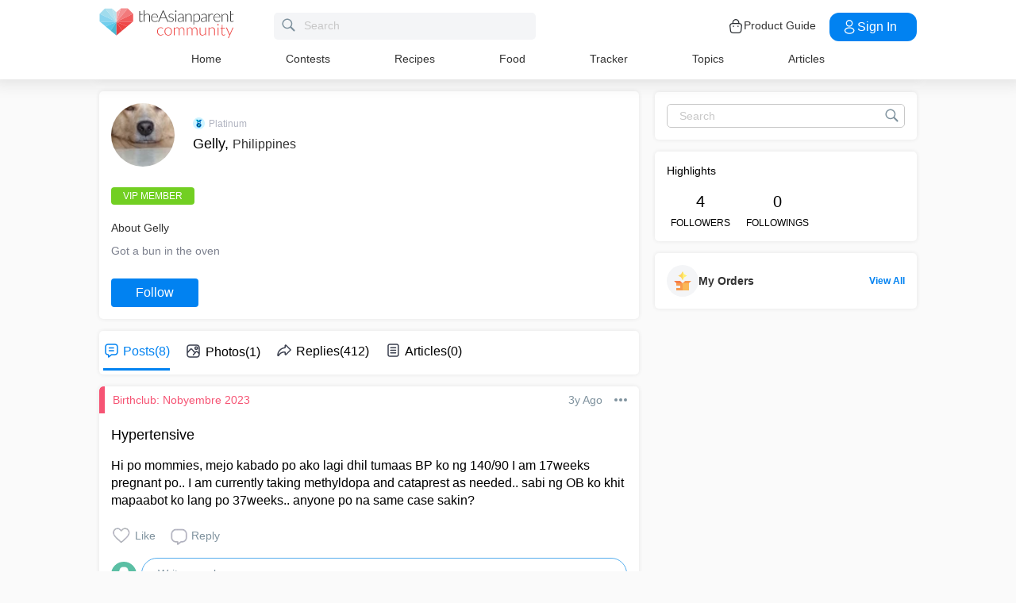

--- FILE ---
content_type: application/javascript; charset=utf-8
request_url: https://fundingchoicesmessages.google.com/f/AGSKWxXlwOvH5zN7P-kHjBfz0sQ83c9z_FVyzJwLfuFctJOQN0_xfIVZluCEjGCDrKfKYZveBMucAG7RVoNDf6iWsrG7b2aFY0Lhc1DLOzkEi2_jrV66SYJGGj8zYRrAy5eUM5nKz4YVCFAgpmg63FQ71IDG1o1rSYnGOOoaadXaTC2Jo339vquWcfohPJah/_/ads/acctid=/160x400_/ads/postscribe._adright2./remove-ads.
body_size: -1287
content:
window['b1619f4c-1a13-402b-b219-ba40f476866e'] = true;